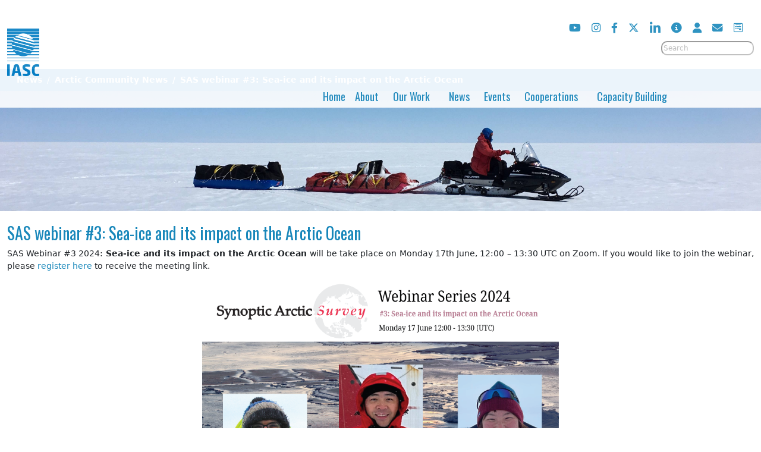

--- FILE ---
content_type: text/html; charset=utf-8
request_url: https://iasc.info/news/arctic-community-news/1359-sas-webinar-3-sea-ice-and-its-impact-on-the-arctic-ocean
body_size: 7111
content:

<!DOCTYPE html>
<html lang="en">
<head>
	<meta name="google-site-verification" content="dFrTQVsV5J2DwGxIAaZ1TgARhghk5EyIQ1IRx-QJ30s" />
	<meta name="viewport" content="width=device-width, initial-scale=1.0" />
	<link href="/images/iasc-apple.jpg" rel="apple-touch-icon">
	<meta charset="utf-8">
	<meta name="author" content="Federica Scarpa">
	<meta name="description" content="The International Arctic Science Committee, is a non governmental organisation that aims to encourage, facilitate and promote cooperation in all aspects of arctic research in all countries engaged in arctic research and in all areas of the arctic region.">
	<title>SAS webinar #3: Sea-ice and its impact on the Arctic Ocean - International Arctic Science Committee</title>
	<link href="https://iasc.info/component/search/?id=1359&amp;Itemid=283&amp;catid=19&amp;format=opensearch" rel="search" title="Search International Arctic Science Committee" type="application/opensearchdescription+xml">
	<link href="/templates/iasc/favicon.ico" rel="icon" type="image/vnd.microsoft.icon">
<link href="/media/vendor/bootstrap/css/bootstrap.min.css?5.3.8" rel="stylesheet">
	<link href="/media/vendor/joomla-custom-elements/css/joomla-alert.min.css?0.4.1" rel="stylesheet">
	<link href="/media/com_icagenda/icicons/style.css?067eda" rel="stylesheet">
	<link href="/media/plg_system_jcemediabox/css/jcemediabox.min.css?7d30aa8b30a57b85d658fcd54426884a" rel="stylesheet">
	<link href="/templates/iasc/css/style.css" rel="stylesheet">
<script src="/media/vendor/jquery/js/jquery.min.js?3.7.1"></script>
	<script src="/media/vendor/jquery/js/jquery-noconflict.min.js?3.7.1"></script>
	<script type="application/json" class="joomla-script-options new">{"joomla.jtext":{"ERROR":"Error","MESSAGE":"Message","NOTICE":"Notice","WARNING":"Warning","JCLOSE":"Close","JOK":"OK","JOPEN":"Open"},"system.paths":{"root":"","rootFull":"https:\/\/iasc.info\/","base":"","baseFull":"https:\/\/iasc.info\/"},"csrf.token":"41babd2023c65b3e1f50dabc3260390e"}</script>
	<script src="/media/system/js/core.min.js?a3d8f8"></script>
	<script src="/media/system/js/messages.min.js?9a4811" type="module"></script>
	<script src="/media/plg_system_jcemediabox/js/jcemediabox.min.js?7d30aa8b30a57b85d658fcd54426884a"></script>
	<script type="application/ld+json">{"@context":"https://schema.org","@type":"BreadcrumbList","@id":"https://iasc.info/#/schema/BreadcrumbList/17","itemListElement":[{"@type":"ListItem","position":1,"item":{"@id":"https://iasc.info/","name":"Home"}},{"@type":"ListItem","position":2,"item":{"@id":"https://iasc.info/news/arctic-community-news","name":"Arctic Community News"}},{"@type":"ListItem","position":3,"item":{"name":"SAS webinar #3: Sea-ice and its impact on the Arctic Ocean"}}]}</script>
	<script type="application/ld+json">{"@context":"https://schema.org","@graph":[{"@type":"Organization","@id":"https://iasc.info/#/schema/Organization/base","name":"International Arctic Science Committee","url":"https://iasc.info/"},{"@type":"WebSite","@id":"https://iasc.info/#/schema/WebSite/base","url":"https://iasc.info/","name":"International Arctic Science Committee","publisher":{"@id":"https://iasc.info/#/schema/Organization/base"}},{"@type":"WebPage","@id":"https://iasc.info/#/schema/WebPage/base","url":"https://iasc.info/news/arctic-community-news/1359-sas-webinar-3-sea-ice-and-its-impact-on-the-arctic-ocean","name":"SAS webinar #3: Sea-ice and its impact on the Arctic Ocean - International Arctic Science Committee","description":"The International Arctic Science Committee, is a non governmental organisation that aims to encourage, facilitate and promote cooperation in all aspects of arctic research in all countries engaged in arctic research and in all areas of the arctic region.","isPartOf":{"@id":"https://iasc.info/#/schema/WebSite/base"},"about":{"@id":"https://iasc.info/#/schema/Organization/base"},"inLanguage":"en-GB","breadcrumb":{"@id":"https://iasc.info/#/schema/BreadcrumbList/17"}},{"@type":"Article","@id":"https://iasc.info/#/schema/com_content/article/1359","name":"SAS webinar #3: Sea-ice and its impact on the Arctic Ocean","headline":"SAS webinar #3: Sea-ice and its impact on the Arctic Ocean","inLanguage":"en-GB","isPartOf":{"@id":"https://iasc.info/#/schema/WebPage/base"}}]}</script>
	<script>jQuery(document).ready(function(){WfMediabox.init({"base":"\/","theme":"standard","width":"","height":"","lightbox":0,"shadowbox":0,"icons":1,"overlay":1,"overlay_opacity":0.8,"overlay_color":"#000000","transition_speed":500,"close":2,"labels":{"close":"Close","next":"Next","previous":"Previous","cancel":"Cancel","numbers":"{{numbers}}","numbers_count":"{{current}} of {{total}}","download":"Download"},"swipe":true,"expand_on_click":true});});</script>


	<link rel="preconnect" href="https://cdnjs.cloudflare.com" crossorigin>
	<link href="https://cdnjs.cloudflare.com/ajax/libs/font-awesome/6.4.2/css/all.min.css" rel="stylesheet">
	<link rel="preconnect" href="https://fonts.googleapis.com/" crossorigin>
	<link rel="stylesheet" href="https://fonts.googleapis.com/css?family=Oswald&display=swap">
	

		</head>

<body>
	<!-- Header -->
	<div id="header" class="container-fluid-lg scrolled">
		<div class="container-lg">
			<div class="row tophead">
				<div class="moduletable  socialmedia col-md-10">
        
<div id="mod-custom105" class="mod-custom custom">
    <ul class="fa-ul">
<li><a href="https://www.youtube.com/channel/UCClLR3yDjdvMP1E6VS1NuTQ" target="_blank" rel="noopener" title="Youtube"><em class="fa-lg fa-brands fa-youtube"></em></a></li>
<li><a href="https://www.instagram.com/iasc_arctic" target="_blank" rel="noopener" title="Instagram"><em class="fa-lg fa-brands fa-instagram"></em></a></li>
<li><a href="https://www.facebook.com/groups/343786799008379/" target="_blank" rel="noopener" title="Facebook"><em class="fa-lg fab fa-facebook-f"></em></a></li>
<li><a href="https://twitter.com/IASC_Arctic" target="_blank" rel="noopener" title="X - Twitter"><em class="fa-lg fa-brands fa-x-twitter"></em></a></li>
<li><a href="https://www.linkedin.com/company/international-arctic-science-committee" target="_blank" rel="noopener" title="Linked In"><em class="fa-xl fa-brands fa-linkedin-in"></em></a></li>
<li><a href="http://eepurl.com/cBLUFn" target="_blank" rel="noopener" title="Signup for Newsletter"><em class="fa-lg fas fa-info-circle"></em></a></li>
<li><a href="/intranet" title="Intranet"><em class="fa-lg fas fa-user"></em></a></li>
<li><a href="mailto:info@iasc.info" target="_blank" title="Contact us!"><em class="fa-lg fas fa-envelope"></em></a></li>
<li><a href="/about/publications-documents/forms" title="Forms"><em class="fa-lg fab fa-wpforms"></em></a></li>
</ul></div>
</div>
<div class="moduletable  col-md-2">
        <div class="search">
	<form action="/news/arctic-community-news/1359-sas-webinar-3-sea-ice-and-its-impact-on-the-arctic-ocean" method="post" class="form-inline" role="search">
		<label for="mod-search-searchword106" class="element-invisible"> </label> <input name="searchword" id="mod-search-searchword106" maxlength="200"  class="inputbox search-query input-medium" type="search" placeholder="Search" />		<input type="hidden" name="task" value="search" />
		<input type="hidden" name="option" value="com_search" />
		<input type="hidden" name="Itemid" value="283" />
	</form>
</div>
</div>

			</div>
			<div class="row row-cols-1 row-cols-md-2 columns-2">
				<div class="col col-md-4">
					<div class="moduletable ">
        
<div id="mod-custom93" class="mod-custom custom">
    <p><a href="/" title="International Arctic Science Committee"><img src="/images/iasc-logo.png" alt="International Arctic Science Committee" width="200" height="295" class="logo" /></a></p></div>
</div>

				</div>
				<div class="col col-md-8">
					<nav id="siteNav" class="navigation navbar-inner">
						<a href="#" id="menuToggler" class="show-on-small">
							<span class="icon icon-menu">&#9776;</span>
						</a>
						<div class="moduletable _menu">
        <ul id="mod-menu1" class="mod-menu mod-list nav ">
<li class="nav-item item-101 default"><a href="/" >Home</a></li><li class="nav-item item-148 deeper parent"><a href="/about" >About</a><ul class="mod-menu__sub list-unstyled small"><li class="nav-item item-968"><a href="/about/iasc-member-countries" >IASC Member Countries </a></li><li class="nav-item item-149 deeper parent"><a href="/about/organisation" >Organisation</a><ul class="mod-menu__sub list-unstyled small"><li class="nav-item item-154"><a href="/about/organisation/council" >Council</a></li><li class="nav-item item-155"><a href="/about/organisation/executive-committee" >Executive Committee</a></li><li class="nav-item item-156"><a href="/about/organisation/secretariat" >Secretariat</a></li></ul></li><li class="nav-item item-204 deeper parent"><span class="mod-menu__heading nav-header ">Publications &amp; Documents</span>
<ul class="mod-menu__sub list-unstyled small"><li class="nav-item item-232"><a href="/about/publications-documents/organisational-and-strategic" >Organisational &amp; Strategic</a></li><li class="nav-item item-233"><a href="/about/publications-documents/bulletin" >Bulletin</a></li><li class="nav-item item-282"><a href="/about/publications-documents/state-of-arctic-science" >State of Arctic Science</a></li><li class="nav-item item-205"><a href="/about/publications-documents/calendar" >Calendar</a></li><li class="nav-item item-206"><a href="/about/publications-documents/media-material" >Media Material</a></li><li class="nav-item item-201"><a href="/about/publications-documents/forms" >Forms</a></li></ul></li></ul></li><li class="nav-item item-165 deeper parent"><button class="mod-menu__toggle-sub" aria-expanded="false"><span class="mod-menu__heading nav-header ">Our Work</span>
<span class="icon-chevron-down" aria-hidden="true"></span></button><ul class="mod-menu__sub list-unstyled small"><li class="nav-item item-166 deeper parent"><a href="/our-work/working-groups" >Working Groups</a><ul class="mod-menu__sub list-unstyled small"><li class="nav-item item-172 deeper parent"><a href="/our-work/working-groups/cross-cutting-activities" >Cross-Cutting Activities</a><ul class="mod-menu__sub list-unstyled small"><li class="nav-item item-223"><a href="/our-work/working-groups/cross-cutting-activities/projects" >Projects</a></li><li class="nav-item item-217"><a href="/our-work/working-groups/cross-cutting-activities/mosaic" >MOSAiC</a></li></ul></li><li class="nav-item item-167 deeper parent"><a href="/our-work/working-groups/atmosphere" >Atmosphere</a><ul class="mod-menu__sub list-unstyled small"><li class="nav-item item-202"><a href="/our-work/working-groups/atmosphere/members" >Members</a></li><li class="nav-item item-218"><a href="/our-work/working-groups/atmosphere/projects" >Projects</a></li></ul></li><li class="nav-item item-168 deeper parent"><a href="/our-work/working-groups/cryosphere" >Cryosphere</a><ul class="mod-menu__sub list-unstyled small"><li class="nav-item item-203"><a href="/our-work/working-groups/cryosphere/members" >Members</a></li><li class="nav-item item-219"><a href="/our-work/working-groups/cryosphere/projects" >Projects</a></li></ul></li><li class="nav-item item-169 deeper parent"><a href="/our-work/working-groups/marine" >Marine</a><ul class="mod-menu__sub list-unstyled small"><li class="nav-item item-214"><a href="/our-work/working-groups/marine/members" >Members</a></li><li class="nav-item item-220"><a href="/our-work/working-groups/marine/projects" >Projects</a></li></ul></li><li class="nav-item item-170 deeper parent"><a href="/our-work/working-groups/social-human" >Social &amp; Human</a><ul class="mod-menu__sub list-unstyled small"><li class="nav-item item-215"><a href="/our-work/working-groups/social-human/members" >Members</a></li><li class="nav-item item-221"><a href="/our-work/working-groups/social-human/projects" >Projects</a></li></ul></li><li class="nav-item item-171 deeper parent"><a href="/our-work/working-groups/terrestrial" >Terrestrial</a><ul class="mod-menu__sub list-unstyled small"><li class="nav-item item-216"><a href="/our-work/working-groups/terrestrial/members" >Members</a></li><li class="nav-item item-222"><a href="/our-work/working-groups/terrestrial/projects" >Projects</a></li></ul></li><li class="nav-item item-368"><a href="/our-work/working-groups/call-for-proposals" >Call for Proposals </a></li><li class="nav-item item-234"><a href="/our-work/working-groups/publications" >Publications</a></li></ul></li><li class="nav-item item-787 deeper parent"><a href="/our-work/standing-committees" >Standing Committees</a><ul class="mod-menu__sub list-unstyled small"><li class="nav-item item-788 deeper parent"><a href="/our-work/standing-committees/indigenous-involvement" >Indigenous Involvement </a><ul class="mod-menu__sub list-unstyled small"><li class="nav-item item-789"><a href="/our-work/standing-committees/indigenous-involvement/members" >Members</a></li></ul></li></ul></li><li class="nav-item item-173"><a href="/our-work/action-groups" >Action Groups</a></li><li class="nav-item item-177 deeper parent"><a href="/our-work/isira" >ISIRA | ИСИРА</a><ul class="mod-menu__sub list-unstyled small"><li class="nav-item item-211"><a href="/our-work/isira/isira-members" >Members | Члены</a></li><li class="nav-item item-212"><a href="/our-work/isira/isira-national-reports" >National Reports  | Национальные отчёты</a></li><li class="nav-item item-213"><a href="/our-work/isira/isira-meetings" >Meetings | Встречи</a></li></ul></li><li class="nav-item item-176"><a href="/our-work/indigenous-engagement" >Indigenous Engagement</a></li><li class="nav-item item-178"><a href="/our-work/data-and-observations" >Data &amp; Observations</a></li><li class="nav-item item-225"><a href="/our-work/assw" >ASSW</a></li><li class="nav-item item-281"><a href="/our-work/icarp" >ICARP</a></li></ul></li><li class="nav-item item-207 active deeper parent"><button class="mod-menu__toggle-sub" aria-expanded="false"><span class="mod-menu__heading nav-header ">News</span>
<span class="icon-chevron-down" aria-hidden="true"></span></button><ul class="mod-menu__sub list-unstyled small"><li class="nav-item item-231"><a href="/news/iasc-news" >IASC News</a></li><li class="nav-item item-283 current active"><a href="/news/arctic-community-news" aria-current="location">Arctic Community News</a></li><li class="nav-item item-208"><a href="/news/newsletter" >Newsletter</a></li><li class="nav-item item-209"><a href="/news/iasc-open-photo-call" >IASC Open Photo Call</a></li></ul></li><li class="nav-item item-200"><a href="/events" >Events</a></li><li class="nav-item item-158 deeper parent"><button class="mod-menu__toggle-sub" aria-expanded="false"><span class="mod-menu__heading nav-header ">Cooperations</span>
<span class="icon-chevron-down" aria-hidden="true"></span></button><ul class="mod-menu__sub list-unstyled small"><li class="nav-item item-161"><a href="/cooperations/affiliations" >Affiliations</a></li><li class="nav-item item-160"><a href="/cooperations/partnerships" >Partnerships</a></li><li class="nav-item item-163"><a href="/cooperations/arctic-science-agreement" >Arctic Science Agreement</a></li><li class="nav-item item-311"><a href="/cooperations/arctic-science-funders-forum" >Arctic Science Funders Forum</a></li><li class="nav-item item-668"><a href="/cooperations/international-polar-year-2032-33" >International Polar Year 2032-33</a></li></ul></li><li class="nav-item item-150 deeper parent"><button class="mod-menu__toggle-sub" aria-expanded="false"><span class="mod-menu__heading nav-header ">Capacity Building</span>
<span class="icon-chevron-down" aria-hidden="true"></span></button><ul class="mod-menu__sub list-unstyled small"><li class="nav-item item-182"><a href="/capacity-building/medal" >Medal</a></li><li class="nav-item item-151 deeper parent"><a href="/capacity-building/fellowship-program" >Fellowship Program</a><ul class="mod-menu__sub list-unstyled small"><li class="nav-item item-183"><a href="/capacity-building/fellowship-program/iasc-fellows" >IASC Fellows</a></li><li class="nav-item item-692"><a href="/capacity-building/fellowship-program/fellowship-applications" >Fellowship Applications</a></li><li class="nav-item item-723"><a href="/capacity-building/fellowship-program/fox" >FOX</a></li></ul></li></ul></li></ul>
</div>

					</nav>
				</div>
			</div>
		</div>
	</div>

		<!-- Breadcrumbs -->
	<div class="container-fluid" id="crumbs">
		<div class="container">
			<nav class="mod-breadcrumbs__wrapper" aria-label="Breadcrumbs">
    <ol class="mod-breadcrumbs breadcrumb px-3 py-2">
                    <li class="mod-breadcrumbs__divider float-start">
                <span class="divider icon-location icon-fw" aria-hidden="true"></span>
            </li>
        
        <li class="mod-breadcrumbs__item breadcrumb-item"><span>News</span></li><li class="mod-breadcrumbs__item breadcrumb-item"><a href="/news/arctic-community-news" class="pathway"><span>Arctic Community News</span></a></li><li class="mod-breadcrumbs__item breadcrumb-item active"><span>SAS webinar #3: Sea-ice and its impact on the Arctic Ocean</span></li>    </ol>
    </nav>

		</div>
	</div>
	
		<!-- Slideshow -->
	
<div class="mod-randomimage random-image">
<a href="/photo-credit">
    <img width="100" height="15" src="/images/working-groups/top-picture/Gabe_Lewis.jpeg" alt=""></a>
</div>

	

	<div class="container">
				<!-- Content -->
		<div id="content" class="row-fluid">
			<div id="system-message-container" aria-live="polite"></div>

			<div class="com-content-article item-page">
    <meta itemprop="inLanguage" content="en-GB">
    
    
        <div class="page-header">
        <h1>
            SAS webinar #3: Sea-ice and its impact on the Arctic Ocean        </h1>
                            </div>
        
        
    
    
        
                                                <div class="com-content-article__body">
        <p>SAS Webinar #3 2024:&nbsp;<strong>Sea-ice and its impact on the Arctic Ocean </strong>will be take place on<strong>&nbsp;</strong>Monday 17th June, 12:00 – 13:30 UTC on Zoom. If you would like to join the webinar, please <a href="https://skjemaker.app.uib.no/view.php?id=17315580">register here</a> to receive the meeting link.</p>
<p><img src="/images/news/2024/SAS_2024_webinar_3-02.png" alt="SAS 2024 webinar 3 02" width="600" height="425" style="display: block; margin-left: auto; margin-right: auto;" /></p>
<p>The Synoptic Arctic Survey (SAS) is a researcher-driven initiative that aims to enhance ongoing ocean monitoring with ship-based measurements, to establish the present states of the Arctic Ocean ecosystem, carbon cycle and associated hydrography. SAS has coordinated a multi-ship survey using an international fleet of icebreakers and research vessels, where more than 25 cruises from 11 different nations collected a set of parameters across the Arctic Ocean in 2020-2022. This comprehensive dataset will allow for unprecedented assessments and provide a unique baseline to track future climate change and its impacts.&nbsp;For more information, please visit our website:&nbsp;<a href="https://eur04.safelinks.protection.outlook.com/?url=https%3A%2F%2Fsynopticarcticsurvey.w.uib.no%2F&amp;data=05%7C02%7Cinfo%40iasc.info%7C0b12f93069564575e63c08dc8ad840ae%7C764a306d0a6845ad9f076f1804447cd4%7C0%7C0%7C638537908710341505%7CUnknown%7CTWFpbGZsb3d8eyJWIjoiMC4wLjAwMDAiLCJQIjoiV2luMzIiLCJBTiI6Ik1haWwiLCJXVCI6Mn0%3D%7C0%7C%7C%7C&amp;sdata=szx7Uy14vPV9Uyyk9m1%2Fkpod3eU7%2F4uADWOhPtzikjE%3D&amp;reserved=0"></a><a href="https://synopticarcticsurvey.w.uib.no/">https://synopticarcticsurvey.w.uib.no/</a></p>
<p>This webinar showcases how the characteristic sea-ice in the Arctic Ocean is varying, and how changes in sea-ice cover affect both the global carbon cycle and Arctic marine ecosystems. It will be moderated by Are Olsen, the co-chair of the SAS scientific steering committee, who will also give a brief introduction to the SAS initiative.</p>
<p>There will be three solicited talks with room for questions and discussions:</p>
<p><strong>Jakob Dörr</strong>&nbsp;- Post doc at University of Bergen, Norway</p>
<p>Present and future influence of ocean heat transport on winter Arctic sea-ice variability</p>
<p><a href="https://eur04.safelinks.protection.outlook.com/?url=https%3A%2F%2Fagupubs.onlinelibrary.wiley.com%2Fdoi%2F10.1029%2F2023JC019900&amp;data=05%7C02%7Cinfo%40iasc.info%7C0b12f93069564575e63c08dc8ad840ae%7C764a306d0a6845ad9f076f1804447cd4%7C0%7C0%7C638537908710356243%7CUnknown%7CTWFpbGZsb3d8eyJWIjoiMC4wLjAwMDAiLCJQIjoiV2luMzIiLCJBTiI6Ik1haWwiLCJXVCI6Mn0%3D%7C0%7C%7C%7C&amp;sdata=cg6cznIRKUWhWkyH%2BnShcTYaFnUaHhoH%2BK5vpVfi4fo%3D&amp;reserved=0"></a><a href="https://agupubs.onlinelibrary.wiley.com/doi/10.1029/2023JC019900">https://agupubs.onlinelibrary.wiley.com/doi/10.1029/2023JC019900</a></p>
<p><a href="https://eur04.safelinks.protection.outlook.com/?url=https%3A%2F%2Fagupubs.onlinelibrary.wiley.com%2Fdoi%2Ffull%2F10.1029%2F2024GL108195&amp;data=05%7C02%7Cinfo%40iasc.info%7C0b12f93069564575e63c08dc8ad840ae%7C764a306d0a6845ad9f076f1804447cd4%7C0%7C0%7C638537908710367785%7CUnknown%7CTWFpbGZsb3d8eyJWIjoiMC4wLjAwMDAiLCJQIjoiV2luMzIiLCJBTiI6Ik1haWwiLCJXVCI6Mn0%3D%7C0%7C%7C%7C&amp;sdata=mmKzB61cyCAz3UA0BEtSj9q%2FOcjhRD18ysv2whYrV2E%3D&amp;reserved=0"></a><a href="https://agupubs.onlinelibrary.wiley.com/doi/full/10.1029/2024GL108195">https://agupubs.onlinelibrary.wiley.com/doi/full/10.1029/2024GL108195</a></p>
<p><strong>Zhangxian Ouyang</strong>&nbsp;- Researcher at University of Delaware, USA</p>
<p>Sea-ice loss amplifies decadal surface CO2 increase and enhances ocean acidification in the western Arctic Ocean</p>
<p><a href="https://eur04.safelinks.protection.outlook.com/?url=https%3A%2F%2Fwww.nature.com%2Farticles%2Fs41558-020-0784-2&amp;data=05%7C02%7Cinfo%40iasc.info%7C0b12f93069564575e63c08dc8ad840ae%7C764a306d0a6845ad9f076f1804447cd4%7C0%7C0%7C638537908710378287%7CUnknown%7CTWFpbGZsb3d8eyJWIjoiMC4wLjAwMDAiLCJQIjoiV2luMzIiLCJBTiI6Ik1haWwiLCJXVCI6Mn0%3D%7C0%7C%7C%7C&amp;sdata=n68%2FImYlyqasATCqCIi9B4XHUf1iOpnXPBurOFNpq6M%3D&amp;reserved=0"></a><a href="https://www.nature.com/articles/s41558-020-0784-2">https://www.nature.com/articles/s41558-020-0784-2</a>&nbsp;</p>
<p><a href="https://eur04.safelinks.protection.outlook.com/?url=https%3A%2F%2Fwww.science.org%2Fdoi%2Ffull%2F10.1126%2Fscience.abo0383&amp;data=05%7C02%7Cinfo%40iasc.info%7C0b12f93069564575e63c08dc8ad840ae%7C764a306d0a6845ad9f076f1804447cd4%7C0%7C0%7C638537908710389454%7CUnknown%7CTWFpbGZsb3d8eyJWIjoiMC4wLjAwMDAiLCJQIjoiV2luMzIiLCJBTiI6Ik1haWwiLCJXVCI6Mn0%3D%7C0%7C%7C%7C&amp;sdata=n91NzYxOi1%2B4mgPLgCvZZVTNkQqNvm8cqLIcu4nOwr8%3D&amp;reserved=0"></a><a href="https://www.science.org/doi/full/10.1126/science.abo0383">https://www.science.org/doi/full/10.1126/science.abo0383</a>&nbsp;</p>
<p><strong>Yuri Fukai</strong>&nbsp;- Post doc at JAMSTEC, Japan</p>
<p>Impact of sea-ice dynamics on the spatial distribution of diatoms in sediments of the Pacific Arctic Region</p>
<p><a href="https://eur04.safelinks.protection.outlook.com/?url=https%3A%2F%2Fagupubs.onlinelibrary.wiley.com%2Fdoi%2F10.1029%2F2021JC017223&amp;data=05%7C02%7Cinfo%40iasc.info%7C0b12f93069564575e63c08dc8ad840ae%7C764a306d0a6845ad9f076f1804447cd4%7C0%7C0%7C638537908710398664%7CUnknown%7CTWFpbGZsb3d8eyJWIjoiMC4wLjAwMDAiLCJQIjoiV2luMzIiLCJBTiI6Ik1haWwiLCJXVCI6Mn0%3D%7C0%7C%7C%7C&amp;sdata=avRS2z%2F6IEWiWlEDGBMK9iYAdZdxQKaYt4RnJxgIjLE%3D&amp;reserved=0"></a><a href="https://agupubs.onlinelibrary.wiley.com/doi/10.1029/2021JC017223">https://agupubs.onlinelibrary.wiley.com/doi/10.1029/2021JC017223</a>&nbsp;</p>
<p>If you have any questions, please don't hesitate to contact the SAS coordinator at&nbsp;<a href="mailto:Maria.Bezem@uib.no"></a><a href="mailto:Maria.Bezem@uib.no">Maria.Bezem@uib.no</a>&nbsp;</p>    </div>

        
                                        </div>

		</div>
			</div>

	
	
	<!-- Footer -->
	<div id="footer" class="container-fluid-lg">
		<div class="container">
			
<div id="mod-custom95" class="mod-custom custom">
    <div class="row row-cols-1 row-cols-md-3 columns-3">
<div class="col leftCol">
<p>IASC Secretariat<br />Borgir, Norðurslóð<br />600 Akureyri<br />Iceland<br />E-mail: info@iasc.info<br />Phone: +354 515 5824</p>
</div>
<div class="col middleCol">
<h3><a href="mailto:info@iasc.info">Contact Us</a></h3>
</div>
<div class="col rightCol">
<h4><a href="https://iasc.us15.list-manage.com/subscribe?u=cc1166cc274e21e28825540d6&amp;id=397edaebb5" target="_blank" rel="noopener" title="Newsletter sign up">Sign up for our newsletter</a></h4>
<p><a href="/news/newsletter" title="IASC Newsletter">Latest Newsletter</a></p>
<h5><a href="/photo-credit" title="Photo Credit">Photo Credit ©</a></h5>
<p>&nbsp;</p>
<p><span style="font-size: 10pt;"><a href="/privacy-policy">Privacy Policy</a></span></p>
</div>
</div></div>

		</div>
	</div>

	<div class="credit container-fluid">
		
<div id="mod-custom94" class="mod-custom custom">
    <p>Designed &amp; hosted by <a href="https://arcticportal.org" target="_blank" rel="noopener" title="Arctic Portal">Arctic Portal</a></p></div>

	</div>

<script>

/*	Off-Canvas menu functionality	*/
(function($){
    $(document).ready(function(){    
        $('#menuToggler').on('click', function(e){
            e.preventDefault;
            $('#siteNav ul.mod-menu').toggleClass('menuIsActive');
        });
        $('#siteNav ul li a').on('click', function(e){
            e.preventDefault;
            $('#siteNav ul.mod-menu').toggleClass('menuIsActive');
        });
    });
})(jQuery);
</script>

<!-- Google tag (gtag.js) -->
<script async src="https://www.googletagmanager.com/gtag/js?id=G-H9KPWQJ3QE"></script>
<script>
  window.dataLayer = window.dataLayer || [];
  function gtag(){dataLayer.push(arguments);}
  gtag('js',new Date());

  gtag('config','G-H9KPWQJ3QE');
</script>
</body>
</html>